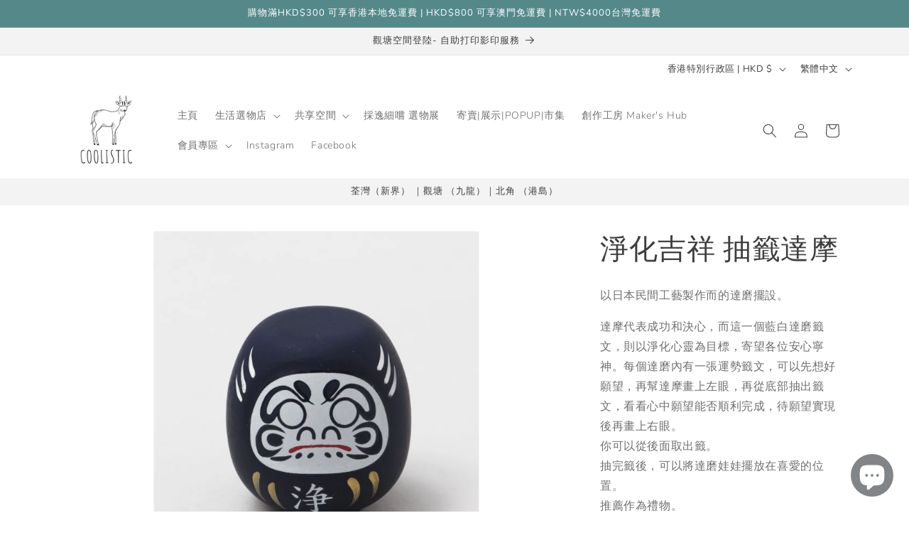

--- FILE ---
content_type: text/html; charset=utf-8
request_url: https://www.coolistichk.com/variants/40449435336778/?section_id=pickup-availability
body_size: 924
content:
<div id="shopify-section-pickup-availability" class="shopify-section">
<pickup-availability-preview class="pickup-availability-preview"><div class="pickup-availability-info"><p class="caption-large">
          目前無法提供 <span class="color-foreground">觀塘-港貿中心店 Kwun Tong</span> 的取貨服務
        </p><button
            id="ShowPickupAvailabilityDrawer"
            class="pickup-availability-button link link--text underlined-link"
            aria-haspopup="dialog"
          >
            查看其他商店的供貨情況
          </button></div>
  </pickup-availability-preview>

  <pickup-availability-drawer
    class="gradient"
    tabindex="-1"
    role="dialog"
    aria-modal="true"
    aria-labelledby="PickupAvailabilityHeading"
  >
    <div class="pickup-availability-header">
      <h2 class="h3 pickup-availability-drawer-title" id="PickupAvailabilityHeading">
        淨化吉祥 抽籤達摩
      </h2>
      <button class="pickup-availability-drawer-button" type="button" aria-label="關閉"><svg
  xmlns="http://www.w3.org/2000/svg"
  aria-hidden="true"
  focusable="false"
  class="icon icon-close"
  fill="none"
  viewBox="0 0 18 17"
>
  <path d="M.865 15.978a.5.5 0 00.707.707l7.433-7.431 7.579 7.282a.501.501 0 00.846-.37.5.5 0 00-.153-.351L9.712 8.546l7.417-7.416a.5.5 0 10-.707-.708L8.991 7.853 1.413.573a.5.5 0 10-.693.72l7.563 7.268-7.418 7.417z" fill="currentColor">
</svg>
</button>
    </div><p class="pickup-availability-variant">Color:&nbsp;<span>藍黑色</span></p><ul class="pickup-availability-list list-unstyled" role="list" data-store-availability-drawer-content><li class="pickup-availability-list__item">
          <h3 class="h4">觀塘-港貿中心店 Kwun Tong</h3>
          <p class="pickup-availability-preview caption-large"></p><address class="pickup-availability-address">
            <p>Hau Ming Street, Entrepot Centre<br>Rm 1002, 10/F<br>Kwun Tong<br>九龍 香港特別行政區</p>
<p>+85264167688</p></address>
        </li><li class="pickup-availability-list__item">
          <h3 class="h4">北角-錦屏街28號 Kam Ping St.</h3>
          <p class="pickup-availability-preview caption-large"><svg
  class="icon icon-tick"
  aria-hidden="true"
  focusable="false"
  xmlns="http://www.w3.org/2000/svg"
  fill="none"
  viewBox="0 0 20 20"
>
  <path fill="#108043" stroke="#fff" d="M16.136 6.979h0l.003-.004a1.499 1.499 0 00-2.275-1.954l-5.945 6.777-1.858-1.859A1.499 1.499 0 103.94 12.06l2.999 3s0 0 0 0c.289.29.675.44 1.1.439h.019a1.5 1.5 0 001.08-.522l6.998-7.998z"/>
</svg>

              可提供取貨服務,
              通常會在 24 小時內準備就緒
</p><address class="pickup-availability-address">
            <p>28 Kam Ping Street<br>Ground Floor, Shop C3<br>North Point<br>香港 香港特別行政區</p>
<p>+85292318987</p></address>
        </li><li class="pickup-availability-list__item">
          <h3 class="h4">荃灣-南豐中心店 Tsuen Wan</h3>
          <p class="pickup-availability-preview caption-large"></p><address class="pickup-availability-address">
            <p>264-298, Castle Peak Road<br>RM 2101 H, Nan Fung Centre<br>TSUEN WAN<br>新界 香港特別行政區</p>
<p>+85266548188</p></address>
        </li></ul>
  </pickup-availability-drawer></div>